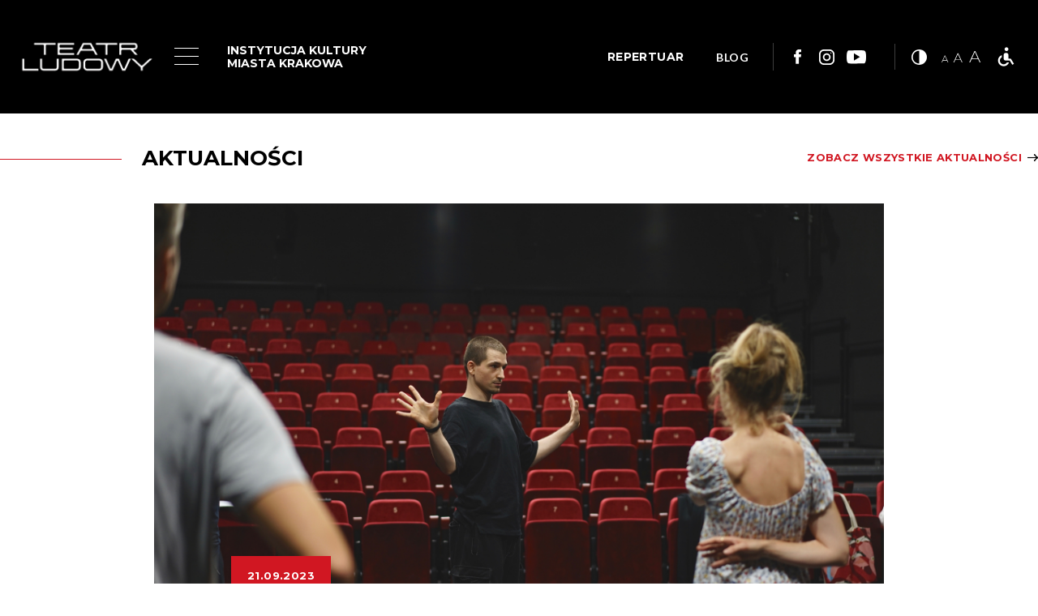

--- FILE ---
content_type: text/html; charset=utf-8
request_url: https://www.ludowy.pl/pl/fredro-bardzo-mi-milo-zagladamy-na-probe
body_size: 27910
content:
<!DOCTYPE html>
<html lang="pl">
<head>
<title>&quot;FREDRO. BARDZO MI MIŁO&quot; - ZAGLĄDAMY NA PRÓBĘ</title>
<meta content="width=device-width, initial-scale=1.0" name="viewport" />
<meta content="telephone=no" name="format-detection" />
<meta content="" name="keywords" />
<meta content="" name="description" />
<meta content="k1f3npoo05k2xhtseje8nw5lv98pjl" name="facebook-domain-verification" />
<meta content="2026-01-20" name="last-update" />
<meta content="https://www.ludowy.pl/pl/fredro-bardzo-mi-milo-zagladamy-na-probe" property="og:url" />
<meta content="&quot;FREDRO. BARDZO MI MIŁO&quot; - ZAGLĄDAMY NA PRÓBĘ" property="og:title" />
<meta content="Dziś na Scenie Kameralnej trwają intensywne próby choreograficzne pod okiem Jana Saraty. 
" property="og:description" />
<meta content="article" property="og:type" />
<meta content="http://www.ludowy.pl/system/images/12823/fredro_fot_anna_rys-10_large.jpg" property="og:image" />

<!-- ! Facebook Pixel Code -->
<script type="text/javascript">
  //<![CDATA[
    !function(f,b,e,v,n,t,s)
    {if(f.fbq)return;n=f.fbq=function(){n.callMethod?
    n.callMethod.apply(n,arguments):n.queue.push(arguments)};
    if(!f._fbq)f._fbq=n;n.push=n;n.loaded=!0;n.version='2.0';
    n.queue=[];t=b.createElement(e);t.async=!0;
    t.src=v;s=b.getElementsByTagName(e)[0];
    s.parentNode.insertBefore(t,s)}(window,document,'script',
    'https://connect.facebook.net/en_US/fbevents.js');
    fbq('init', '311397323126136'); 
    fbq('track', 'PageView');
  //]]>
</script>
<noscript>
<img height="1" src="https://www.facebook.com/tr?id=311397323126136&amp;ev=PageView&amp;noscript=1" width="1" />
</noscript>
<!-- ! End Facebook Pixel Code -->

<div id="fb-root"></div>
<script async defer crossorigin="anonymous" src="https://connect.facebook.net/pl_PL/sdk.js#xfbml=1&version=v13.0" nonce="n215f2AO"></script>

<meta name="csrf-param" content="authenticity_token" />
<meta name="csrf-token" content="6n67x31arkkiVHuIVy6gwq/7srk4Rw8VHmVMwMN95ZQQ9QUxcCVc3l8pOIxMWKPzhJoXD84FO+M1EEJSWuEqtA==" />
<link rel="stylesheet" media="screen" href="https://fonts.googleapis.com/css?family=Lato:300,400,700|Montserrat:200,400,500,700&amp;subset=latin-ext" />
<link rel="stylesheet" media="all" href="/assets/site-8391f99726c42bdcc781dfd1f1aa0527c0167629b8cdd30993b8ae8e014a37af.css" />
<script src="/assets/site-e4bb51736de259957ea108eee852fd1c9606090a8ffb5a6f6e9e544e58cc7830.js"></script>
</head>
<body class="news">
<div id="container">
<header id="header">
<div class="inner">
<a href="/pl" id="logo">
Logo Teatru Ludowego
<img alt="" src="/assets/site/logo-2x-new-6fb135da6729db5a3827e2fa21b8ae745d3bcde22aac359b5ddc6ffa54a9faf3.png" />
</a>
<div id="menu">
<div class="toggle-topbar menu-icon">
<a href="#">
<span>menu</span>
<div id="nav-icon3">
<span></span>
<span></span>
<span></span>
<span></span>
</div>
</a>
</div>
<div class="menu-section">
<ul><li><a href="/pl/repertuar">Repertuar</a></li><li><a href="/pl/bilety">Bilety / Vouchery</a></li><li><a href="/pl/spectacles">Spektakle</a></li><li><a href="/pl/o-teatrze">O teatrze</a></li><li><a href="/pl/teams">Zespół</a></li><li><a href="/pl/aktualnosci">Aktualności</a></li><li><a href="/pl/deklaracja-dostepnosci">Deklaracja dostępności</a></li><li><a href="/pl/edukacja">Edukacja / projekty / playon</a></li><li><a href="https://www.ludowy.pl/pl/teatralny-instytu-mlodych-projekt-ue">TEATRALNY INSTYTUT MŁODYCH. PROJEKT UE</a></li><li><a href="/pl/kontakt">Kontakt</a></li><li><a href="https://www.ludowy.pl/pl/wynajem">Wynajem</a></li><li><a href="/pl/earchiwum-artystyczne-teatru-ludowego-digitalizacja-i-udostepnienie-online-unikalnej-kolekcji-archiwum-teatralnego-w-ramach-programu-kultura-cyfrowa">e-ARCHIWUM</a></li></ul>
<div class="menu-info">
<ul class="social">
<li class="facebook"><a target="_facebook" href="https://www.facebook.com/TeatrLudowy/">Link do facebooka</a></li>
<li class="instagram"><a target="_instagram" href="https://www.instagram.com/teatr_ludowy/">Link do instagrama</a></li>
<li class="youtube"><a target="_youtube" href="https://www.youtube.com/channel/UCro7UKBbufCtI0Zxu4tNalA">Link do youtuba</a></li>

</ul>
<p>Osiedle Teatralne 34, 31-948 Kraków <br /><a href="mailto:teatr@ludowy.pl">teatr@ludowy.pl</a><a style="text-decoration-line: underline;" href="tel:126802118">12 68 02 118<br />12 68 02 101<br /></a></p>
</div>
</div>
</div>
<div class="additional-info">
<h6>INSTYTUCJA KULTURY<br />MIASTA KRAKOWA</h6>
<ul class="ad-text"></ul>
</div>
<div class="right-header">
<div class="tickets">
<a target="_tickets" href="/pl/repertuar">REPERTUAR</a>
</div>
<div class="blog-link">
<a href="/pl/blog">BLOG</a>
</div>
<ul class="social">
<li class="facebook"><a target="_facebook" href="https://www.facebook.com/TeatrLudowy/">Link do facebooka</a></li>
<li class="instagram"><a target="_instagram" href="https://www.instagram.com/teatr_ludowy/">Link do instagrama</a></li>
<li class="youtube"><a target="_youtube" href="https://www.youtube.com/channel/UCro7UKBbufCtI0Zxu4tNalA">Link do youtuba</a></li>

</ul>
<div class="accessibility">
<div class="contrast"></div>
<div class="size"></div>
<a class="wheelchair" target="_blank" href="/pl/teatr-bez-barier">Teatr bez barier</a>
</div>
</div>
</div>
</header>

<div class="news-title">
<h3>Aktualności</h3>
<a class="more-link" href="/pl/aktualnosci">Zobacz wszystkie aktualności</a>
</div>
<div class="intro">
<div class="swiper-container" id="swiper-31384-12823">
<div class="swiper-wrapper">
<div class="swiper-slide">
<div class="image" data-focus-x="50" data-focus-y="50" data-scaling="cover" data-src="/system/images/12823/fredro_fot_anna_rys-10_intro.jpg?0" title="fredro_fot_anna_ryś - 10.jpg"></div>
<div class="caption">
</div>
</div>
</div>
</div>
</div>


<div id="wrapper">

<div id="content">
<div class="lead-title">
<div class="public-date">21.09.2023</div>
<h1>&quot;FREDRO. BARDZO MI MIŁO&quot; - ZAGLĄDAMY NA PRÓBĘ</h1>
<div class="line-space"></div>
</div>
<div class="description"><p>Dziś na Scenie Kameralnej trwają intensywne próby choreograficzne pod okiem Jana Saraty. 
</p></div>
<div class="cbox">
<p>W listopadzie zaprosimy Was na wyjątkową premierę. Wraz z Teatr PAPAHEMA pracujemy nad spektaklem <a href="../../../../pl/spectacle/fredro-bardzo-mi-milo" target="_blank">FREDRO. BARDZO MI MIŁO</a>. Autorką tekstu i opiekunką artystyczną jest Magdalena Drab.</p>
<p> </p>
<p>Fot Anna Ryś</p>
</div>

<div class="classic count-37 gallery" id="gallery-3335">
<div class="inner">
<div class="classic items" data-size="37" id="gallery-items-3335">
<ul>
<li><a class="fancy" data-src="/system/images/12827/fredro_fot_anna_rys-4_middle.jpg?0" data-scaling="cover" data-focus-x="50" data-focus-y="50" data-fancybox-group="gallery-3335" href="/system/images/12827/fredro_fot_anna_rys-4_large.jpg">/system/images/12827/fredro_fot_anna_rys-4_large.jpg</a></li>
<li><a class="fancy" data-src="/system/images/12829/fredro_fot_anna_rys-6_middle.jpg?0" data-scaling="cover" data-focus-x="50" data-focus-y="50" data-fancybox-group="gallery-3335" href="/system/images/12829/fredro_fot_anna_rys-6_large.jpg">/system/images/12829/fredro_fot_anna_rys-6_large.jpg</a></li>
<li><a class="fancy" data-src="/system/images/12831/fredro_fot_anna_rys-8_middle.jpg?0" data-scaling="cover" data-focus-x="50" data-focus-y="50" data-fancybox-group="gallery-3335" href="/system/images/12831/fredro_fot_anna_rys-8_large.jpg">/system/images/12831/fredro_fot_anna_rys-8_large.jpg</a></li>
<li><a class="fancy" data-src="/system/images/12832/fredro_fot_anna_rys-9_middle.jpg?0" data-scaling="cover" data-focus-x="50" data-focus-y="50" data-fancybox-group="gallery-3335" href="/system/images/12832/fredro_fot_anna_rys-9_large.jpg">/system/images/12832/fredro_fot_anna_rys-9_large.jpg</a></li>
<li><a class="fancy" data-src="/system/images/12833/fredro_fot_anna_rys-10_middle.jpg?0" data-scaling="cover" data-focus-x="50" data-focus-y="50" data-fancybox-group="gallery-3335" href="/system/images/12833/fredro_fot_anna_rys-10_large.jpg">/system/images/12833/fredro_fot_anna_rys-10_large.jpg</a></li>
<li><a class="fancy" data-src="/system/images/12835/fredro_fot_anna_rys-12_middle.jpg?0" data-scaling="cover" data-focus-x="50" data-focus-y="50" data-fancybox-group="gallery-3335" href="/system/images/12835/fredro_fot_anna_rys-12_large.jpg">/system/images/12835/fredro_fot_anna_rys-12_large.jpg</a></li>
<li><a class="fancy" data-src="/system/images/12836/fredro_fot_anna_rys-13_middle.jpg?0" data-scaling="cover" data-focus-x="50" data-focus-y="50" data-fancybox-group="gallery-3335" href="/system/images/12836/fredro_fot_anna_rys-13_large.jpg">/system/images/12836/fredro_fot_anna_rys-13_large.jpg</a></li>
<li><a class="fancy" data-src="/system/images/12838/fredro_fot_anna_rys-15_middle.jpg?0" data-scaling="cover" data-focus-x="50" data-focus-y="50" data-fancybox-group="gallery-3335" href="/system/images/12838/fredro_fot_anna_rys-15_large.jpg">/system/images/12838/fredro_fot_anna_rys-15_large.jpg</a></li>
<li><a class="fancy" data-src="/system/images/12840/fredro_fot_anna_rys-17_middle.jpg?0" data-scaling="cover" data-focus-x="50" data-focus-y="50" data-fancybox-group="gallery-3335" href="/system/images/12840/fredro_fot_anna_rys-17_large.jpg">/system/images/12840/fredro_fot_anna_rys-17_large.jpg</a></li>
<li><a class="fancy" data-src="/system/images/12841/fredro_fot_anna_rys-18_middle.jpg?0" data-scaling="cover" data-focus-x="50" data-focus-y="50" data-fancybox-group="gallery-3335" href="/system/images/12841/fredro_fot_anna_rys-18_large.jpg">/system/images/12841/fredro_fot_anna_rys-18_large.jpg</a></li>
<li><a class="fancy" data-src="/system/images/12843/fredro_fot_anna_rys-20_middle.jpg?0" data-scaling="cover" data-focus-x="50" data-focus-y="50" data-fancybox-group="gallery-3335" href="/system/images/12843/fredro_fot_anna_rys-20_large.jpg">/system/images/12843/fredro_fot_anna_rys-20_large.jpg</a></li>
<li><a class="fancy" data-src="/system/images/12844/fredro_fot_anna_rys-21_middle.jpg?0" data-scaling="cover" data-focus-x="50" data-focus-y="50" data-fancybox-group="gallery-3335" href="/system/images/12844/fredro_fot_anna_rys-21_large.jpg">/system/images/12844/fredro_fot_anna_rys-21_large.jpg</a></li>
<li><a class="fancy" data-src="/system/images/12846/fredro_fot_anna_rys-23_middle.jpg?0" data-scaling="cover" data-focus-x="50" data-focus-y="50" data-fancybox-group="gallery-3335" href="/system/images/12846/fredro_fot_anna_rys-23_large.jpg">/system/images/12846/fredro_fot_anna_rys-23_large.jpg</a></li>
<li><a class="fancy" data-src="/system/images/12847/fredro_fot_anna_rys-24_middle.jpg?0" data-scaling="cover" data-focus-x="50" data-focus-y="50" data-fancybox-group="gallery-3335" href="/system/images/12847/fredro_fot_anna_rys-24_large.jpg">/system/images/12847/fredro_fot_anna_rys-24_large.jpg</a></li>
<li><a class="fancy" data-src="/system/images/12848/fredro_fot_anna_rys-25_middle.jpg?0" data-scaling="cover" data-focus-x="50" data-focus-y="50" data-fancybox-group="gallery-3335" href="/system/images/12848/fredro_fot_anna_rys-25_large.jpg">/system/images/12848/fredro_fot_anna_rys-25_large.jpg</a></li>
<li><a class="fancy" data-src="/system/images/12850/fredro_fot_anna_rys-27_middle.jpg?0" data-scaling="cover" data-focus-x="50" data-focus-y="50" data-fancybox-group="gallery-3335" href="/system/images/12850/fredro_fot_anna_rys-27_large.jpg">/system/images/12850/fredro_fot_anna_rys-27_large.jpg</a></li>
<li><a class="fancy" data-src="/system/images/12851/fredro_fot_anna_rys-28_middle.jpg?0" data-scaling="cover" data-focus-x="50" data-focus-y="50" data-fancybox-group="gallery-3335" href="/system/images/12851/fredro_fot_anna_rys-28_large.jpg">/system/images/12851/fredro_fot_anna_rys-28_large.jpg</a></li>
<li><a class="fancy" data-src="/system/images/12852/fredro_fot_anna_rys-29_middle.jpg?0" data-scaling="cover" data-focus-x="50" data-focus-y="50" data-fancybox-group="gallery-3335" href="/system/images/12852/fredro_fot_anna_rys-29_large.jpg">/system/images/12852/fredro_fot_anna_rys-29_large.jpg</a></li>
<li><a class="fancy" data-src="/system/images/12853/fredro_fot_anna_rys-30_middle.jpg?0" data-scaling="cover" data-focus-x="50" data-focus-y="50" data-fancybox-group="gallery-3335" href="/system/images/12853/fredro_fot_anna_rys-30_large.jpg">/system/images/12853/fredro_fot_anna_rys-30_large.jpg</a></li>
<li><a class="fancy" data-src="/system/images/12824/fredro_fot_anna_rys-1_middle.jpg?0" data-scaling="cover" data-focus-x="50" data-focus-y="50" data-fancybox-group="gallery-3335" href="/system/images/12824/fredro_fot_anna_rys-1_large.jpg">/system/images/12824/fredro_fot_anna_rys-1_large.jpg</a></li>
<li><a class="fancy" data-src="/system/images/12854/fredro_fot_anna_rys-31_middle.jpg?0" data-scaling="cover" data-focus-x="50" data-focus-y="50" data-fancybox-group="gallery-3335" href="/system/images/12854/fredro_fot_anna_rys-31_large.jpg">/system/images/12854/fredro_fot_anna_rys-31_large.jpg</a></li>
<li><a class="fancy" data-src="/system/images/12855/fredro_fot_anna_rys-32_middle.jpg?0" data-scaling="cover" data-focus-x="50" data-focus-y="50" data-fancybox-group="gallery-3335" href="/system/images/12855/fredro_fot_anna_rys-32_large.jpg">/system/images/12855/fredro_fot_anna_rys-32_large.jpg</a></li>
<li><a class="fancy" data-src="/system/images/12856/fredro_fot_anna_rys-33_middle.jpg?0" data-scaling="cover" data-focus-x="50" data-focus-y="50" data-fancybox-group="gallery-3335" href="/system/images/12856/fredro_fot_anna_rys-33_large.jpg">/system/images/12856/fredro_fot_anna_rys-33_large.jpg</a></li>
<li><a class="fancy" data-src="/system/images/12857/fredro_fot_anna_rys-34_middle.jpg?0" data-scaling="cover" data-focus-x="50" data-focus-y="50" data-fancybox-group="gallery-3335" href="/system/images/12857/fredro_fot_anna_rys-34_large.jpg">/system/images/12857/fredro_fot_anna_rys-34_large.jpg</a></li>
<li><a class="fancy" data-src="/system/images/12858/fredro_fot_anna_rys-35_middle.jpg?0" data-scaling="cover" data-focus-x="50" data-focus-y="50" data-fancybox-group="gallery-3335" href="/system/images/12858/fredro_fot_anna_rys-35_large.jpg">/system/images/12858/fredro_fot_anna_rys-35_large.jpg</a></li>
<li><a class="fancy" data-src="/system/images/12859/fredro_fot_anna_rys-36_middle.jpg?0" data-scaling="cover" data-focus-x="50" data-focus-y="50" data-fancybox-group="gallery-3335" href="/system/images/12859/fredro_fot_anna_rys-36_large.jpg">/system/images/12859/fredro_fot_anna_rys-36_large.jpg</a></li>
<li><a class="fancy" data-src="/system/images/12861/fredro_fot_anna_rys-38_middle.jpg?0" data-scaling="cover" data-focus-x="50" data-focus-y="50" data-fancybox-group="gallery-3335" href="/system/images/12861/fredro_fot_anna_rys-38_large.jpg">/system/images/12861/fredro_fot_anna_rys-38_large.jpg</a></li>
<li><a class="fancy" data-src="/system/images/12862/fredro_fot_anna_rys-39_middle.jpg?0" data-scaling="cover" data-focus-x="50" data-focus-y="50" data-fancybox-group="gallery-3335" href="/system/images/12862/fredro_fot_anna_rys-39_large.jpg">/system/images/12862/fredro_fot_anna_rys-39_large.jpg</a></li>
<li><a class="fancy" data-src="/system/images/12864/fredro_fot_anna_rys-41_middle.jpg?0" data-scaling="cover" data-focus-x="50" data-focus-y="50" data-fancybox-group="gallery-3335" href="/system/images/12864/fredro_fot_anna_rys-41_large.jpg">/system/images/12864/fredro_fot_anna_rys-41_large.jpg</a></li>
<li><a class="fancy" data-src="/system/images/12865/fredro_fot_anna_rys-42_middle.jpg?0" data-scaling="cover" data-focus-x="50" data-focus-y="50" data-fancybox-group="gallery-3335" href="/system/images/12865/fredro_fot_anna_rys-42_large.jpg">/system/images/12865/fredro_fot_anna_rys-42_large.jpg</a></li>
<li><a class="fancy" data-src="/system/images/12868/fredro_fot_anna_rys-45_middle.jpg?0" data-scaling="cover" data-focus-x="50" data-focus-y="50" data-fancybox-group="gallery-3335" href="/system/images/12868/fredro_fot_anna_rys-45_large.jpg">/system/images/12868/fredro_fot_anna_rys-45_large.jpg</a></li>
<li><a class="fancy" data-src="/system/images/12869/fredro_fot_anna_rys-46_middle.jpg?0" data-scaling="cover" data-focus-x="50" data-focus-y="50" data-fancybox-group="gallery-3335" href="/system/images/12869/fredro_fot_anna_rys-46_large.jpg">/system/images/12869/fredro_fot_anna_rys-46_large.jpg</a></li>
<li><a class="fancy" data-src="/system/images/12870/fredro_fot_anna_rys-47_middle.jpg?0" data-scaling="cover" data-focus-x="50" data-focus-y="50" data-fancybox-group="gallery-3335" href="/system/images/12870/fredro_fot_anna_rys-47_large.jpg">/system/images/12870/fredro_fot_anna_rys-47_large.jpg</a></li>
<li><a class="fancy" data-src="/system/images/12872/fredro_fot_anna_rys-49_middle.jpg?0" data-scaling="cover" data-focus-x="50" data-focus-y="50" data-fancybox-group="gallery-3335" href="/system/images/12872/fredro_fot_anna_rys-49_large.jpg">/system/images/12872/fredro_fot_anna_rys-49_large.jpg</a></li>
<li><a class="fancy" data-src="/system/images/12875/fredro_fot_anna_rys-52_middle.jpg?0" data-scaling="cover" data-focus-x="50" data-focus-y="50" data-fancybox-group="gallery-3335" href="/system/images/12875/fredro_fot_anna_rys-52_large.jpg">/system/images/12875/fredro_fot_anna_rys-52_large.jpg</a></li>
<li><a class="fancy" data-src="/system/images/12876/fredro_fot_anna_rys-53_middle.jpg?0" data-scaling="cover" data-focus-x="50" data-focus-y="50" data-fancybox-group="gallery-3335" href="/system/images/12876/fredro_fot_anna_rys-53_large.jpg">/system/images/12876/fredro_fot_anna_rys-53_large.jpg</a></li>
<li><a class="fancy" data-src="/system/images/12877/fredro_fot_anna_rys-54_middle.jpg?0" data-scaling="cover" data-focus-x="50" data-focus-y="50" data-fancybox-group="gallery-3335" href="/system/images/12877/fredro_fot_anna_rys-54_large.jpg">/system/images/12877/fredro_fot_anna_rys-54_large.jpg</a></li>
</ul>
</div>
</div>
</div>

<div class="news-list">
<div class="inner">
<h3>Popularne</h3>
<div class="items">
<div class="item">
<a class="image" href="/pl/poznajcie-nas">
<div data-focus-x="46" data-focus-y="49" data-scaling="cover" data-src="/system/images/15750/tranwaj_fot_anna_rys-1-1_middle.png?0"></div>
Obrazek
</a>
<div class="public-date">23.06.2025</div>
<div class="line-space"></div>
<h2><a href="/pl/poznajcie-nas">POZNAJCIE NAS!</a></h2>
<p>Ekipa spektaklu &quot;TRAMWAJ ZWANY POŻĄDANIEM&quot; w reż. Darii Kopiec już w gotowości przed czerwcowymi pokazami przedpremierowymi.
</p>
<a class="more-link" href="/pl/poznajcie-nas">Zobacz więcej</a>
</div>
<div class="item">
<a class="image" href="/pl/poznajcie-nas-obsada-spektaklu-folwark-zwierzecy">
<div data-focus-x="50" data-focus-y="50" data-scaling="cover" data-src="/system/images/15730/fz_fot_anna_rys-1-1_middle.png?0"></div>
Obrazek
</a>
<div class="public-date">21.05.2025</div>
<div class="line-space"></div>
<h2><a href="/pl/poznajcie-nas-obsada-spektaklu-folwark-zwierzecy">POZNAJCIE NAS! OBSADA SPEKTAKLU &quot;FOLWARK ZWIERZĘCY&quot;</a></h2>
<p>„Folwark zwierzęcy” w reżyserii Wojciecha Kościelniaka już we wrześniu na Dużej Scenie, a od 9 czerwca w przedsprzedaży. </p>
<a class="more-link" href="/pl/poznajcie-nas-obsada-spektaklu-folwark-zwierzecy">Zobacz więcej</a>
</div>
<div class="item">
<a class="image" href="/pl/spiewaj-mi-bo-chce-z-wizyta-na-probie">
<div data-focus-x="50" data-focus-y="50" data-scaling="cover" data-src="/system/images/15506/_fot_annarys-5_middle.png?0"></div>
Obrazek
</a>
<div class="public-date">20.12.2024</div>
<div class="line-space"></div>
<h2><a href="/pl/spiewaj-mi-bo-chce-z-wizyta-na-probie">ŚPIEWAJ MI, BO CHCĘ - Z WIZYTĄ NA PRÓBIE</a></h2>
<p>Śpiewaj o tym, czego nie możesz wyrazić językiem codzienności.
</p>
<a class="more-link" href="/pl/spiewaj-mi-bo-chce-z-wizyta-na-probie">Zobacz więcej</a>
</div>
</div>
</div>
<nav class="pagination">


<span class="page current">
1
</span>

<span class="page">
<a rel="next" href="/pl/fredro-bardzo-mi-milo-zagladamy-na-probe?page=2">2</a>
</span>

<span class="page">
<a href="/pl/fredro-bardzo-mi-milo-zagladamy-na-probe?page=3">3</a>
</span>

<span class="page">
<a href="/pl/fredro-bardzo-mi-milo-zagladamy-na-probe?page=4">4</a>
</span>

<span class="page gap">
&hellip;
</span>

<span class="page">
<a href="/pl/fredro-bardzo-mi-milo-zagladamy-na-probe?page=168">168</a>
</span>

<span class="page">
<a href="/pl/fredro-bardzo-mi-milo-zagladamy-na-probe?page=169">169</a>
</span>



</nav>

</div>


</div>

</div>
<div id="prefooter">
<div class="inner">
<div class="fb-page" data-href="https://www.facebook.com/TeatrLudowy" data-tabs="timeline" data-width="" data-height="70" data-small-header="true" data-adapt-container-width="true" data-hide-cover="true" data-show-facepile="false"><blockquote cite="https://www.facebook.com/TeatrLudowy" class="fb-xfbml-parse-ignore"><a href="https://www.facebook.com/TeatrLudowy">Teatr Ludowy</a></blockquote></div>

<div class="count-15 gallery logotype" id="gallery-1">
<div class="inner">
<h3>Partnerzy</h3>
<div class="items logotype" data-size="15" id="gallery-items-1">
<div class="swiper-wrapper">
<a class="swiper-slide" data-scaling="contain" data-src="/system/images/15928/logo-grupa-zue-z-polem-ochronnym-800x310-px-300dpi_middle.jpg?0" href="https://www.grupazue.pl">
Obrazek
</a>
<a class="swiper-slide" data-focus-x="50" data-focus-y="36" data-scaling="cover" data-src="/system/images/8/logo-krakow_middle.png?0" href="http://www.krakow.pl">
Obrazek
</a>
<a class="swiper-slide" data-focus-x="47" data-focus-y="47" data-scaling="cover" data-src="/system/images/976/rk_logo_middle.jpg?0" href="https://www.radiokrakow.pl" title="RADIO KRAKOW">
RADIO KRAKOW
</a>
<a class="swiper-slide" data-scaling="contain" data-src="/system/images/10745/01_znak_podstawowy_kolor_biale_tlo-1_middle.jpg?0" href="">
Obrazek
</a>
<a class="swiper-slide" data-focus-x="37" data-focus-y="45" data-scaling="cover" data-src="/system/images/11269/it_20lat___mini_middle.jpg?0" href="">
Obrazek
</a>
<a class="swiper-slide" data-focus-x="50" data-focus-y="50" data-scaling="cover" data-src="/system/images/9829/183053765_10157909842261990_3968393341159632640_n_middle.jpg?0" href="http://karnet.krakowculture.pl/" title="KARNET">
KARNET
</a>
<a class="swiper-slide" data-focus-x="50" data-focus-y="50" data-scaling="cover" data-src="/system/images/11411/kopia-kicket__logo-pion-kolor-plus-czarny_middle.png?0" href="">
Obrazek
</a>
<a class="swiper-slide" data-focus-x="50" data-focus-y="50" data-scaling="cover" data-src="/system/images/14907/unnamed_middle.jpg?0" href="">
Obrazek
</a>
<a class="swiper-slide" data-focus-x="50" data-focus-y="50" data-scaling="cover" data-src="/system/images/15813/logo-khk_cmyk_middle.jpg?0" href="https://khk.krakow.pl/pl/">
Obrazek
</a>
<a class="swiper-slide" data-focus-x="50" data-focus-y="50" data-scaling="cover" data-src="/system/images/15814/logo_mpk_kolor-z-logotypem_rgb-jpg_middle.jpg?0" href="http://www.mpk.krakow.pl">
Obrazek
</a>
<a class="swiper-slide" data-focus-x="49" data-focus-y="45" data-scaling="cover" data-src="/system/images/15815/mpec_middle.png?0" href="https://www.mpec.krakow.pl/">
Obrazek
</a>
<a class="swiper-slide" data-focus-x="50" data-focus-y="50" data-scaling="cover" data-src="/system/images/15816/logo-mpo_middle.jpg?0" href="https://mpo.krakow.pl/logo/">
Obrazek
</a>
<a class="swiper-slide" data-focus-x="48" data-focus-y="42" data-scaling="cover" data-src="/system/images/15817/wodociagi-maista-krakowa_middle.jpg?0" href="https://wodociagi.krakow.pl/">
Obrazek
</a>
<a class="swiper-slide" data-focus-x="50" data-focus-y="50" data-scaling="cover" data-src="/system/images/15420/oks_logo-1_middle.png?0" href="https://oks.glosseniora.pl">
Obrazek
</a>
<a class="swiper-slide" data-focus-x="50" data-focus-y="50" data-scaling="cover" data-src="/system/images/15984/images_middle.png?0" href="https://kia.wadowscy.pl/?fbclid=IwY2xjawOWhz9leHRuA2FlbQIxMABicmlkETE3em5DbW1UakNkZUJqQURlc3J0YwZhcHBfaWQQMjIyMDM5MTc4ODIwMDg5MgABHgT0z278BgavADyzHlq5RxPiL6Sy8ys3jspVWJvsuxcXYysLGKo4Aq7LgItM_aem_A8jkqMV2SAgL3zxOPuudnw" title="logo kia">
logo kia
</a>
</div>
</div>
</div>
</div>

</div>
</div>

<footer id="footer">
<div class="inner">
<div class="top-footer">
<div>
<div class="item">
<h6>TEATR LUDOWY</h6>
<hr />
<p>Osiedle Teatralne 34<br />31-948 Kraków<br />  <br />  <a href="http://teatr@ludowy.pl" target="_blank" rel="noopener">teatr@ludowy.pl  </a><br /> tel.: <a href="tel:126802101">12 68 02 101</a></p>
<p>TIM - TEATRALNY INSTYTUT MŁODYCH<br /> Osiedle Teatralne 23<br /> 31-948 Kraków</p>
</div>
<div class="item">
<h6>BIURO OBSŁUGI WIDZA</h6>
<p><br />  <br />Obsługa widowni: <br /><a href="http://rezerwacja@ludowy.pl" target="_blank" rel="noopener">rezerwacja@ludowy.pl  </a> <br /> tel.: <a href="&quot;tel:126802112”">12 68 02 112<br /></a>tel.: <a href="&quot;tel:126802113”">12 68 02 113</a></p>
</div>
<div class="item">
<h6>KASA DUŻEJ SCENY/KASA TIM</h6>
<hr />
<p>Osiedle Teatralne 34<br /><br />funkcjonowanie kasy: <br />poniedziałek - nieczynna <br />wtorek - sobota w godz. 12.00 - 18.00, <br />niedziela - 2 godz. przed spektaklem<br /><br />Kasa biletowa w budynku TIM<br /> czynna 2 godz. przed spektaklem<br /><br /></p>
<p> tel.: <a href="tel:12 68 02 116">12 68 02 116</a></p>
</div>
<div class="item">
<h6>SCENA POD RATUSZEM</h6>
<hr />
<p>Wieża Ratuszowa - Rynek Główny 1 <br />  <br />funkcjonowanie kasy: <br />poniedziałek - nieczynna <br />wtorek - sobota w godz. 13.00 -19.00 <br />w niedziele - 2 godz. przed spektaklem<br /><br />  tel.: <a href="tel:124215016">12 42 15 016</a></p>
</div>
</div>
</div>
<div class="bottom-footer">
<div class="copyright">©2019 przez Teatr Ludowy. Wszelkie prawa zastrzeżone.</div>
<ul class="menu-footer"><li><a href="/pl/repertuar">Repertuar</a></li><li><a href="/pl/bilety">Bilety / Vouchery</a></li><li><a href="/pl/spectacles">Spektakle</a></li><li><a href="/pl/o-teatrze">O teatrze</a></li><li><a href="/pl/teams">Zespół</a></li><li><a href="/pl/aktualnosci">Aktualności</a></li><li><a href="/pl/deklaracja-dostepnosci">Deklaracja dostępności</a></li><li><a href="/pl/edukacja">Edukacja / projekty / playon</a></li><li><a href="https://www.ludowy.pl/pl/teatralny-instytu-mlodych-projekt-ue">TEATRALNY INSTYTUT MŁODYCH. PROJEKT UE</a></li><li><a href="/pl/kontakt">Kontakt</a></li><li><a href="https://www.ludowy.pl/pl/wynajem">Wynajem</a></li><li><a href="/pl/earchiwum-artystyczne-teatru-ludowego-digitalizacja-i-udostepnienie-online-unikalnej-kolekcji-archiwum-teatralnego-w-ramach-programu-kultura-cyfrowa">e-ARCHIWUM</a></li></ul>
<ul class="social">
<li class="facebook"><a target="_facebook" href="https://www.facebook.com/TeatrLudowy/">Link do facebooka</a></li>
<li class="instagram"><a target="_instagram" href="https://www.instagram.com/teatr_ludowy/">Link do instagrama</a></li>
<li class="youtube"><a target="_youtube" href="https://www.youtube.com/channel/UCro7UKBbufCtI0Zxu4tNalA">Link do youtuba</a></li>

<li class="bip"><a target="_bip" id="bip" href="https://www.bip.krakow.pl/?bip_id=463">bip</a></li>
</ul>
</div>
</div>
</footer>

</div>

<!-- ! Global site tag (gtag.js) - Google Analytics -->
<script async="async" src="https://www.googletagmanager.com/gtag/js?id=UA-132924453-1"></script>
<script type="text/javascript">
  //<![CDATA[
    window.dataLayer = window.dataLayer || [];
    function gtag(){dataLayer.push(arguments);}
    gtag('js', new Date());
    gtag('config', 'UA-132924453-1');
  //]]>
</script>

</body>
</html>
